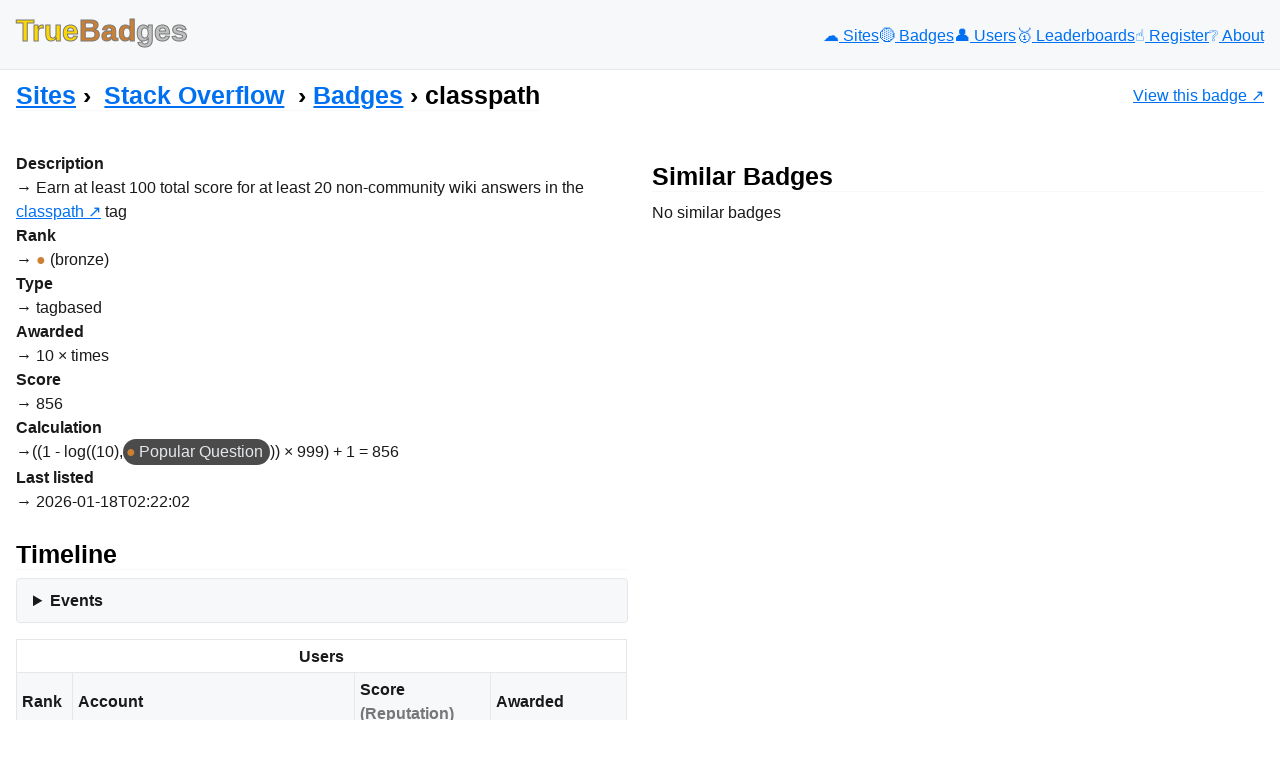

--- FILE ---
content_type: text/html; charset=UTF-8
request_url: https://truebadges.com/sites/stackoverflow/badges/1610
body_size: 2969
content:
<!DOCTYPE html>
<html lang="en">
    <head>
        <meta charset="UTF-8">
        <meta name="theme-color" content="#FFD700">
        <meta name="viewport" content="width=device-width, initial-scale=1.0">
        <link rel="icon" type="image/png" href="/favicon.png" sizes="53x53">

        <title>classpath &lsaquo; Badges &lsaquo;
    Stack Overflow &lsaquo; Sites — TrueBadges</title>

                
                    
<link rel="stylesheet" href="/assets/vendor/styles/new.min-niEL9hS.css">
<link rel="stylesheet" href="/assets/styles/app-ocWNaHe.css">
<script type="importmap">
{
    "imports": {
        "app": "/assets/app-d1n3z45.js",
        "/assets/vendor/styles/new.min.css": "data:application/javascript,",
        "/assets/styles/app.css": "data:application/javascript,"
    }
}
</script><script>
if (!HTMLScriptElement.supports || !HTMLScriptElement.supports('importmap')) (function () {
    const script = document.createElement('script');
    script.src = 'https://ga.jspm.io/npm:es-module-shims@1.10.0/dist/es-module-shims.js';
    script.setAttribute('crossorigin', 'anonymous');
    script.setAttribute('integrity', 'sha384-ie1x72Xck445i0j4SlNJ5W5iGeL3Dpa0zD48MZopgWsjNB/lt60SuG1iduZGNnJn');
    document.head.appendChild(script);
})();
</script>
<link rel="modulepreload" href="/assets/app-d1n3z45.js">
<script type="module">import 'app';</script>        
        <meta name="description"
              content="know the *real* value of your Stack Exchange badges">
        <meta name="keywords" content="Stack Overflow, Stack Exchange, badges, reputation, achievements, TrueAchievements">
        <meta name="author" content="Alexis Lefebvre">
            </head>

    <body id="body">
                    <header class="flex">
                <div id="toggle-nav" class="sm-only javascript-only">
                    <button type="button" id="toggle-nav-button" title="Toggle menu"><span>&nbsp;</span><span>&nbsp;</span><span>&nbsp;</span></button>
                </div>
                <h2><a href="/">
                    <span class="gold">True</span><span class="bronze">Bad</span><span class="silver">ges</span>
                </a></h2>
                <nav class="flex-md flex-small-gap">
                    <a href="/sites" title="Sites"  class="">☁️<span> Sites</span></a>
                    <a href="/badges" title="Badges"  class="">🟡️<span> Badges</span></a>
                    <a href="/users" title="Users"  class="">👤<span> Users</span></a>
                    <a href="/users/leaderboards" title="Leaderboards"  class="">🥇<span> Leaderboards</span></a>
                    <a href="/users/register" title="Register"  class="">☝️<span> Register</span></a>
                    <a href="/about" title="About"  class="">❔<span> About</span></a>
                </nav>
            </header>

            <aside class="flex content-title">
                    <nav class="breadcrumb">
        <h3><a href="/sites">Sites</a></h3>
        <h3>
<a href="/sites/stackoverflow" title="Stack Overflow"  class="link-with-image">
<img src="https://stackoverflow.com/Content/Sites/stackoverflow/Img/apple-touch-icon.png"
     width="24" height="24"
     alt="" loading="lazy">Stack Overflow</a>
</h3>
        <h3><a href="/sites/stackoverflow/badges">Badges</a></h3>
        <h3>classpath</h3>
    </nav>
                    <p>
        <a href="https://stackoverflow.com/help/badges/1610" class="link-with-image">
            <img src="https://stackoverflow.com/Content/Sites/stackoverflow/Img/apple-touch-icon.png"
     width="48" height="48"
     alt="" loading="lazy">
            View this badge
        </a>
    </p>
            </aside>

            <main id="main">
                    
                    
                        <div class="flex-lg one-one">
        <div>
            <dl>
                <dt>Description</dt>
                <dd>
                    Earn at least 100 total score for at least 20 non-community wiki answers in the <a href="https://stackoverflow.com/questions/tagged/classpath" class="s-tag post-tag" title="show questions tagged &#39;classpath&#39;" aria-label="show questions tagged &#39;classpath&#39;" rel="tag" aria-labelledby="tag-classpath-tooltip-container" data-tag-menu-origin="Unknown">classpath</a> tag
                </dd>

                <dt>Rank</dt>
                <dd>
                    <span title="bronze" class="se_badge_rank bronze">
                    </span>
                    (bronze)
                </dd>

                <dt>Type</dt>
                <dd>
                    tagbased
                </dd>

                <dt>Awarded</dt>
                <dd>10 &times; times</dd>

                <dt>Score</dt>
                <dd>856</dd>

                <dt>Calculation</dt>
                <dd class="flex flex-justify-content-start flex-small-gap">
                    ((1 - log((10), <a href="/sites/stackoverflow/badges/26" class="se_badge se_badge_bronze"
   title="Popular Question &#010;site: Stack Overflow &#010;rank: bronze &#010;score: 1 &#010;description: Question with 1,000 views">Popular Question</a>)) × 999) + 1 = 856
                </dd>

                <dt>Last listed</dt>
                <dd>
                    2026-01-18T02:22:02
                </dd>
            </dl>

            
<div class="timeline-container">
    <h3>Timeline</h3>
            <details>
            <summary>Events</summary>

            
                            <div class="flex-lg">
                    <h4>2000-01-01</h4>

                    <div>
                                                    <div class="timeline-item">
                                <div class="image">
                                    
<a href="/users/11683"
   title="Jon Skeet &#010;score: 3,574,915 &#010;reputation: (1,632,595)"
   class="link-with-image user-link">
                <img src="https://www.gravatar.com/avatar/6d8ebb117e8d83d74ea95fbdd0f87e13?s=24&amp;d=identicon&amp;r=PG" width="24" height="24" alt="" loading="lazy">

            </a>

                                </div>
                                                                <div class="content">
                                                                            
<a href="/users/11683"
   title="Jon Skeet &#010;score: 3,574,915 &#010;reputation: (1,632,595)"
   class=" user-link">
            Jon Skeet
    </a>

                                                                        <span class="not-on-sm">unlocked</span>
                                                                        <span>× 1</span>
                                    <span>for a score of 856</span>
                                                                    </div>
                            </div>
                                                    <div class="timeline-item">
                                <div class="image">
                                    
<a href="/users/52822"
   title="BalusC &#010;score: 1,477,208 &#010;reputation: (1,123,274)"
   class="link-with-image user-link">
                <img src="https://www.gravatar.com/avatar/89927e2f4bde24991649b353a37678b9?s=24&amp;d=identicon&amp;r=PG" width="24" height="24" alt="" loading="lazy">

            </a>

                                </div>
                                                                <div class="content">
                                                                            
<a href="/users/52822"
   title="BalusC &#010;score: 1,477,208 &#010;reputation: (1,123,274)"
   class=" user-link">
            BalusC
    </a>

                                                                        <span class="not-on-sm">unlocked</span>
                                                                        <span>× 1</span>
                                    <span>for a score of 856</span>
                                                                    </div>
                            </div>
                                                    <div class="timeline-item">
                                <div class="image">
                                    
<a href="/users/277416"
   title="JB Nizet &#010;score: 556,673 &#010;reputation: (695,054)"
   class="link-with-image user-link">
                <img src="https://www.gravatar.com/avatar/2f0d9dec16bae1e06552af55ddefc11f?s=24&amp;d=identicon&amp;r=PG" width="24" height="24" alt="" loading="lazy">

            </a>

                                </div>
                                                                <div class="content">
                                                                            
<a href="/users/277416"
   title="JB Nizet &#010;score: 556,673 &#010;reputation: (695,054)"
   class=" user-link">
            JB Nizet
    </a>

                                                                        <span class="not-on-sm">unlocked</span>
                                                                        <span>× 1</span>
                                    <span>for a score of 856</span>
                                                                    </div>
                            </div>
                                            </div>
                </div>
                    </details>
    </div>


            
                                
                        <table class="layout-fixed">
                            <caption>Users</caption>
            
            <colgroup class="rank"></colgroup>
            <colgroup>
                <col class="icon" />
                <col class="highlight" />
            </colgroup>
            <colgroup></colgroup>
                            <colgroup></colgroup>
                                    
            <thead>
                <tr>
                    <th>Rank</th>
                    <th colspan="2">Account</th>
                    <th>Score<br><span class="reputation">(Reputation)</span></th>
                                            <th>Awarded</th>
                                                                            </tr>
            </thead>
            <tbody>
    
    <tr>
        <td>
    1
</td>
        <td>    <img src="https://www.gravatar.com/avatar/6d8ebb117e8d83d74ea95fbdd0f87e13?s=24&amp;d=identicon&amp;r=PG" width="24" height="24" alt="" loading="lazy">
</td>
        <td>
            
<a href="/users/11683"
   title="Jon Skeet &#010;score: 3,574,915 &#010;reputation: (1,632,595)"
   class=" user-link">
            Jon Skeet
    </a>

        </td>
        <td class="number">
            3,574,915
            <br>
            <span class="reputation">(1,632,595)</span>
        </td>
                    <td class="number">1</td>
                            </tr>

                                    
                
    <tr>
        <td>
    8
</td>
        <td>    <img src="https://www.gravatar.com/avatar/89927e2f4bde24991649b353a37678b9?s=24&amp;d=identicon&amp;r=PG" width="24" height="24" alt="" loading="lazy">
</td>
        <td>
            
<a href="/users/52822"
   title="BalusC &#010;score: 1,477,208 &#010;reputation: (1,123,274)"
   class=" user-link">
            BalusC
    </a>

        </td>
        <td class="number">
            1,477,208
            <br>
            <span class="reputation">(1,123,274)</span>
        </td>
                    <td class="number">1</td>
                            </tr>

                                    
                
    <tr>
        <td>
    64
</td>
        <td>    <img src="https://www.gravatar.com/avatar/2f0d9dec16bae1e06552af55ddefc11f?s=24&amp;d=identicon&amp;r=PG" width="24" height="24" alt="" loading="lazy">
</td>
        <td>
            
<a href="/users/277416"
   title="JB Nizet &#010;score: 556,673 &#010;reputation: (695,054)"
   class=" user-link">
            JB Nizet
    </a>

        </td>
        <td class="number">
            556,673
            <br>
            <span class="reputation">(695,054)</span>
        </td>
                    <td class="number">1</td>
                            </tr>

                </tbody>
        </table>
    
        </div>

        <div>
            <h3>Similar Badges</h3>
                            <p>No similar badges</p>
                    </div>
    </div>
            </main>

            <footer>
                <p class="flex flex-small-gap flex-justify-content-start">
                    <a href="https://newcss.net/">new.css</a>
                    <a href="https://www.trueachievements.com/">True Achievements</a>
                    <a href="https://stackexchange.com/">Stack Exchange</a>
                    <a href="https://alexislefebvre.com/">AlexisLefebvre.com</a>
                </p>
                <p>&copy; 2026 TrueBadges</p>
            </footer>
        
        <script>
            document.addEventListener("DOMContentLoaded", function() {
                const toggleNavButton = document.getElementById('toggle-nav-button');
                const body = document.getElementById('body');
                const main = document.getElementById('main');

                function toggleMenu() {
                    body.classList.toggle('show-menu');
                }

                toggleNavButton.addEventListener('click', () => toggleMenu());

                main.addEventListener('click', function () {
                    if (body.classList.contains('show-menu')) {
                        body.classList.remove('show-menu');
                    }
                });

                body.classList.add('javascript-is-enabled');
            });
        </script>

            </body>
</html>
